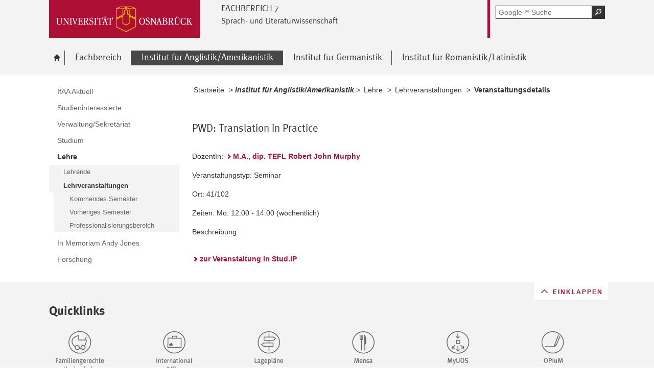

--- FILE ---
content_type: text/html; charset=utf-8
request_url: https://www.lili.uni-osnabrueck.de/institut_fuer_anglistikamerikanistik/lehre/lehrveranstaltungen/veranstaltungsdetails.html?module=TemplateLecturedetails&target=18020&source=16847&config_id=2df749b643be776ba78086fa764b6e52&range_id=7c7518ecc17d20a38f8cc5f999720dd5&seminar_id=8b16b87c44b82691b68da588f91f13a8
body_size: 6727
content:
<!DOCTYPE html>
<html lang="de">
<head>
    <!--[if lt IE 7]><script type="text/javascript">document.createElement('abbr');</script><![endif]-->
    <script type="text/javascript">
      /*<![CDATA[*/
        var is_ie=false, is_ff=false, is_mac_ff=false, is_chrome=false, is_opera=false, is_ipad=false, is_mob=false;
     /* ]]> */
    </script>

<meta charset="utf-8">
<!-- 
	This website is powered by TYPO3 - inspiring people to share!
	TYPO3 is a free open source Content Management Framework initially created by Kasper Skaarhoj and licensed under GNU/GPL.
	TYPO3 is copyright 1998-2017 of Kasper Skaarhoj. Extensions are copyright of their respective owners.
	Information and contribution at http://typo3.org/
-->




<meta name="generator" content="TYPO3 CMS">


<link rel="stylesheet" type="text/css" href="/typo3temp/compressor/merged-6c5255c746ec5dc97f1c927e38e78bf1-d55bdc410ce5a20444616677672e6032.css?1764478132" media="all">
<!--[if IE 10]><link rel="stylesheet" type="text/css" href="/typo3temp/compressor/win_ie10-7ff53fb009fc24509cd1183ddacdc1fe.css?1764478125" media="all"><![endif]-->
<!--[if IE 9]><link rel="stylesheet" type="text/css" href="/typo3temp/compressor/win_ie9-0bb6b89fa7533ca2fb1194937db364d4.css?1764478125" media="all"><![endif]-->
<!--[if IE 8]><link rel="stylesheet" type="text/css" href="/typo3temp/compressor/win_ie8-deec0aa535a88e39c2d2089b28d57e52.css?1764478125" media="all"><![endif]-->
<!--[if IE 7]><link rel="stylesheet" type="text/css" href="/typo3temp/compressor/win_ie7-fb19cd3172e5d4f450aff5d4f7df4683.css?1764478125" media="all"><![endif]-->
<!--[if IE 6]><link rel="stylesheet" type="text/css" href="/typo3temp/compressor/win_ie6-805985578f3bef9a5a4539ae159161d2.css?1764478125" media="all"><![endif]-->




<script src="/typo3temp/compressor/merged-31a5c20b8db7ad5608174e4433544b03-d9c2c37ab1f8c746359a939083a0712c.js?1764478125" type="text/javascript"></script>



<title>IfAA Veranstaltungsdetails - Universität Osnabrück</title><meta name="viewport" content="initial-scale=1.0, width=device-width" />
        <meta charset="UTF-8" />
        <meta name="description" content="Universität Osnabrück" />
        <meta name="keywords" content="" />        <script type="text/javascript">
        /*<![CDATA[*/
        if (is_mac_ff){ document.write('<link rel="stylesheet" type="text/css" href="/fileadmin/templates_global/public/css/browser/mac_ff.1376306220.css" />'); }
        if (is_chrome){ document.write('<link rel="stylesheet" type="text/css" href="/fileadmin/templates_global/public/css/browser/chrome.1376306220.css" />'); }
        if (is_opera){ document.write('<link rel="stylesheet" type="text/css" href="/fileadmin/templates_global/public/css/browser/opera.1376306220.css" />'); }
        if (is_ipad){ document.write('<link rel="stylesheet" media="all and (orientation:landscape)" href="/fileadmin/templates_global/public/css/browser/ipad_lc.1376306220.css"><link rel="stylesheet" media="all and (orientation:portrait)" href="/fileadmin/templates_global/public/css/browser/ipad_pt.css">'); }
        /* ]]> */
        </script>
        <link rel="icon" href="/favicon.ico" type="image/gif"/>
        <!-- <link rel="apple-touch-icon-precomposed" href="/fileadmin/templates_global/public/images/apple_touch_icon_57x57.png"/> -->
        <!-- <link rel="apple-touch-icon" href="/fileadmin/templates_global/public/images/apple_touch_icon_57x57.png" /> -->
        <!-- ipad: <link rel="apple-touch-icon" sizes="72x72" href="/fileadmin/templates_global/public/images/apple_touch_icon_72x72.png" /> -->
        <!-- iphone4: <link rel="apple-touch-icon" sizes="114x114" href="/fileadmin/templates_global/public/images/apple_touch_icon_114x114.png" /> -->


</head>
<body>

<!--[if IE 6 ]><div class="ie ie6"><![endif]-->
<!--[if IE 7 ]><div class="ie ie7"><![endif]-->
<!--[if IE 8 ]><div class="ie ie8"><![endif]-->
<!--[if IE 9 ]><div class="ie ie9"><![endif]-->


		
				
						<div class="wrapper standard">
					
			
	



<div id="top" class="container direct noprint">

	<div class="row">
		<div class="rowinner">
			<div id="navDirect">
				<p><span class="out">Direkt: </span></p>
				
				<ul>
					<li><span class="skip"><a href="/institut_fuer_anglistikamerikanistik/lehre/lehrveranstaltungen/veranstaltungsdetails.html?module=TemplateLecturedetails&amp;target=18020&amp;source=15304&amp;config_id=2df749b643be776ba78086fa764b6e52&amp;range_id=7c7518ecc17d20a38f8cc5f999720dd5&amp;seminar_id=2cc17503265ab4a63cb7b80aba7c208c#content">Hauptinhalt dieser Seite</a></span></li>	
					<li><span class="skip"><a href="/institut_fuer_anglistikamerikanistik/lehre/lehrveranstaltungen/veranstaltungsdetails.html?module=TemplateLecturedetails&amp;target=18020&amp;source=15304&amp;config_id=2df749b643be776ba78086fa764b6e52&amp;range_id=7c7518ecc17d20a38f8cc5f999720dd5&amp;seminar_id=2cc17503265ab4a63cb7b80aba7c208c#search">Portalweite Schnellsuche</a></span></li>
					<li><span class="skip"><a href="/institut_fuer_anglistikamerikanistik/lehre/lehrveranstaltungen/veranstaltungsdetails.html?module=TemplateLecturedetails&amp;target=18020&amp;source=15304&amp;config_id=2df749b643be776ba78086fa764b6e52&amp;range_id=7c7518ecc17d20a38f8cc5f999720dd5&amp;seminar_id=2cc17503265ab4a63cb7b80aba7c208c#navMain">Hauptmenü</a></span></li>	
					<li><span class="skip"><a href="/institut_fuer_anglistikamerikanistik/lehre/lehrveranstaltungen/veranstaltungsdetails.html?module=TemplateLecturedetails&amp;target=18020&amp;source=15304&amp;config_id=2df749b643be776ba78086fa764b6e52&amp;range_id=7c7518ecc17d20a38f8cc5f999720dd5&amp;seminar_id=2cc17503265ab4a63cb7b80aba7c208c#navService">Universität Osnabrück</a></span></li>
				</ul><hr class="structure" />
				
			</div><!-- #navDirect -->
		</div><!-- rowinner -->
	</div><!-- row -->

</div><!-- container direct -->

<!-- header.html START -->
<div class="container header">
	<div class="row">
		<div class="rowinner">
			<div class="col_12">


				<div class="logo">

					
							
									<a href="http://www.uni-osnabrueck.de/">
										<img alt="Link zur Startseite: Universität Osnabrück" src="/fileadmin/templates_global/public/img/header_logo.gif" width="295" height="74" />
									</a>
								
						

				</div><!-- logo -->

				<div class="float_left">

					
						<div class="fachbereich">
							<p><strong class="grossbuchstaben">Fachbereich 7</strong></p>
							
								<p><strong>Sprach- und Literaturwissenschaft</strong></p>
							
							<div class="clearer"></div>
						</div>
					
					<div class="float_right">
						<hr class="structure">
						<h1 class="out noprint">Navigation und Suche der Universität Osnabrück</h1>

						
								


<!-- Google CSE Search Box Begins -->
<div class="tx-macinasearchbox-pi1">
		
	<div id="search" class="noprint">
		<form id="suche" method="get" action="/google_suche.html" title="Googlesuche">
			<div class="formwrapper">
					<label>
					<input size="16" maxlength="50" name="q" placeholder="Google™ Suche" type="text"></label>
					<div class="morelink">
						<p>
							<input title="Suche starten" name="tx_indexedsearch[submit_button]" alt="Suche starten" class="sendButton focusClass" src="/fileadmin/templates_global/public/img/button_search.gif" type="image">
						</p>
					</div>
			</div>
			<div class="searchfooter"></div>

		</form>

	</div>

</div>
<!-- Google CSE Search Box Ends -->




									
							

						
									
								


					</div><!-- float_right -->
				</div><!-- float_left -->



				<div class="clearer"></div>
			</div><!-- col_12 -->
		</div><!-- rowinner -->
	</div><!-- row -->
</div><!-- container header -->
<!-- header.html END -->

<div class="container navigation noprint">

	<div class="row">
		<div class="rowinner">
			<div class="col_12">
	
				<div id="navMain"><h2 class="out">Hauptmenü</h2><ul><li class="start fl_default"><a href="/willkommen_am_fb7.html?no_cache=1"><span class="common"><span class="bordered"><img src="/fileadmin/templates_global/public/img/home.gif" width="27" height="25" alt="zur Startseite der Universität Osnabrück" /><span class="out">Willkommen am FB7</span></span></span></a></li><li class="fl_shortcut"><a href="/fachbereich.html"><span class="common"><span class="bordered">Fachbereich</span></span></a><div class="navSub noprint" style="display: none; opacity: 0;"><ul><li><a href="/fachbereich/personal_und_organisation.html"><span class="common"><span class="bordered">Personal und Organisation</span></span></a></li><li><a href="/fachbereich/studium_und_lehre.html"><span class="common"><span class="bordered">Studium und Lehre</span></span></a></li><li><a href="/fachbereich/forschung.html"><span class="common"><span class="bordered">Forschung</span></span></a></li><li><a href="/fachbereich/veranstaltungen.html"><span class="common"><span class="bordered">Veranstaltungen</span></span></a></li><li><a href="/fachbereich/service_und_einrichtungen.html"><span class="common"><span class="bordered">Service und Einrichtungen</span></span></a></li></ul></div></li><li class="active fl_shortcut"><a href="/institut_fuer_anglistikamerikanistik.html?no_cache=1"><strong><span class="common"><span class="bordered"><span class="out">Ausgewählt: </span>Institut für Anglistik/Amerikanistik</span></span></strong></a><div class="navSub noprint" style="display: none; opacity: 0;"><ul><li><a href="/institut_fuer_anglistikamerikanistik/ifaa_aktuell.html?no_cache=1"><span class="common"><span class="bordered">IfAA Aktuell</span></span></a></li><li><a href="/institut_fuer_anglistikamerikanistik/studieninteressierte.html"><span class="common"><span class="bordered">Studieninteressierte</span></span></a></li><li><a href="/institut_fuer_anglistikamerikanistik/verwaltungsekretariat.html"><span class="common"><span class="bordered">Verwaltung/Sekretariat</span></span></a></li><li><a href="/institut_fuer_anglistikamerikanistik/studium.html"><span class="common"><span class="bordered">Studium</span></span></a></li><li class="active fl_default"><a href="/institut_fuer_anglistikamerikanistik/lehre.html?no_cache=1"><strong><span class="common"><span class="bordered"><span class="out">Ausgewählt: </span>Lehre</span></span></strong></a></li><li><a href="/institut_fuer_anglistikamerikanistik/in_memoriam_andy_jones.html"><span class="common"><span class="bordered">In Memoriam Andy Jones</span></span></a></li><li><a href="/institut_fuer_anglistikamerikanistik/forschung.html"><span class="common"><span class="bordered">Forschung</span></span></a></li></ul></div></li><li class="fl_shortcut"><a href="/institut_fuer_germanistik.html"><span class="common"><span class="bordered">Institut für Germanistik</span></span></a><div class="navSub noprint" style="display: none; opacity: 0;"><ul><li><a href="/institut_fuer_germanistik/ifg_aktuell.html?no_cache=1"><span class="common"><span class="bordered">IfG aktuell</span></span></a></li><li><a href="/institut_fuer_germanistik/studieninteressierte.html"><span class="common"><span class="bordered">Studieninteressierte</span></span></a></li><li><a href="/institut_fuer_germanistik/verwaltungsekretariat.html"><span class="common"><span class="bordered">Verwaltung/Sekretariat</span></span></a></li><li><a href="/institut_fuer_germanistik/studium.html"><span class="common"><span class="bordered">Studium</span></span></a></li><li><a href="/institut_fuer_germanistik/lehre.html?no_cache=1"><span class="common"><span class="bordered">Lehre</span></span></a></li><li><a href="/institut_fuer_germanistik/arbeits_und_forschungsstellen.html"><span class="common"><span class="bordered">Arbeits- und Forschungsstellen</span></span></a></li><li><a href="/institut_fuer_germanistik/ifg_fachschaft.html"><span class="common"><span class="bordered">Fachschaft Germanistik</span></span></a></li></ul></div></li><li class="fl_shortcut"><a href="/institut_fuer_romanistiklatinistik.html?no_cache=1"><span class="common"><span class="bordered">Institut für Romanistik/Latinistik</span></span></a><div class="navSub noprint" style="display: none; opacity: 0;"><ul><li><a href="/institut_fuer_romanistiklatinistik/schnelleinstieg.html?no_cache=1"><span class="common"><span class="bordered">Schnelleinstieg</span></span></a></li><li><a href="/institut_fuer_romanistiklatinistik/romanistik.html"><span class="common"><span class="bordered">Romanistik</span></span></a></li><li><a href="/institut_fuer_romanistiklatinistik/latinistik.html"><span class="common"><span class="bordered">Latinistik</span></span></a></li><li><a href="/institut_fuer_romanistiklatinistik/verwaltungsekretariat.html"><span class="common"><span class="bordered">Verwaltung/Sekretariat</span></span></a></li></ul></div></li></ul><div class="clearer"></div></div><!-- #navMain -->
	
				<div class="clearer"></div>
			</div><!-- col_12 -->
		</div><!-- rowinner -->
	</div><!-- row -->	

</div><!-- container navigation noprint -->

<div class="container main" id="content">

		<div class="row">
			<div class="rowinner">
			
				<div class="col_3 content first">
					
					<div class="navSub noprint">
	<h2 class="out">Untermenü zum Thema<span>Institut für Anglistik/Amerikanistik</span></h2><ul><li><a href="/institut_fuer_anglistikamerikanistik/ifaa_aktuell.html?no_cache=1"><span class="common"><span class="bordered">IfAA Aktuell</span></span></a></li><li><a href="/institut_fuer_anglistikamerikanistik/studieninteressierte.html"><span class="common"><span class="bordered">Studieninteressierte</span></span></a></li><li><a href="/institut_fuer_anglistikamerikanistik/verwaltungsekretariat.html"><span class="common"><span class="bordered">Verwaltung/Sekretariat</span></span></a></li><li><a href="/institut_fuer_anglistikamerikanistik/studium.html"><span class="common"><span class="bordered">Studium</span></span></a></li><li class="active"><strong><a href="/institut_fuer_anglistikamerikanistik/lehre.html?no_cache=1"><span class="common"><span class="bordered"><span class="out">Ausgewählt: </span>Lehre</span></span></a></strong><ul><li><a href="/institut_fuer_anglistikamerikanistik/lehre/lehrende.html?no_cache=1"><span class="common"><span class="bordered">Lehrende</span></span></a></li><li class="active"><strong><a href="/institut_fuer_anglistikamerikanistik/lehre/lehrveranstaltungen.html"><span class="common"><span class="bordered"><span class="out">Ausgewählt: </span>Lehrveranstaltungen</span></span></a></strong><ul><li><a href="/institut_fuer_anglistikamerikanistik/lehre/lehrveranstaltungen/kommendes_semester.html"><span class="common"><span class="bordered">Kommendes Semester</span></span></a></li><li><a href="/institut_fuer_anglistikamerikanistik/lehre/lehrveranstaltungen/vorheriges_semester.html"><span class="common"><span class="bordered">Vorheriges Semester</span></span></a></li><li><a href="/institut_fuer_anglistikamerikanistik/lehre/lehrveranstaltungen/professionalisierungsbereich.html"><span class="common"><span class="bordered">Professionalisierungsbereich</span></span></a></li></ul></li></ul></li><li><a href="/institut_fuer_anglistikamerikanistik/in_memoriam_andy_jones.html"><span class="common"><span class="bordered">In Memoriam Andy Jones</span></span></a></li><li><a href="/institut_fuer_anglistikamerikanistik/forschung.html"><span class="common"><span class="bordered">Forschung</span></span></a></li></ul>	
</div><!-- navSub noprint -->
							
				</div><!-- col_3 content first -->
			
				<div class="col_9 content last">			
				
				<div class="breadcrumb">
	<hr class="structure" />
	<h2 class="out">Standortanzeiger</h2>
	
	<p><span class="prefix">Sie sind hier: </span>
		
		<a href="/willkommen_am_fb7.html?no_cache=1">Startseite</a>&nbsp;&gt;&nbsp;<span class="shortcut">Institut für Anglistik/Amerikanistik</span>&nbsp;&gt;&nbsp;<a href="/institut_fuer_anglistikamerikanistik/lehre.html?no_cache=1">Lehre</a>&nbsp;&gt;&nbsp;<a href="/institut_fuer_anglistikamerikanistik/lehre/lehrveranstaltungen.html">Lehrveranstaltungen</a>&nbsp;&gt;&nbsp;<strong class="active">Veranstaltungsdetails</strong>
	</p><div class="clearer"></div><hr class="structure" />
	
			
</div>

<hr class="structure" />
<h1 class="out">Hauptinhalt</h1>
				
				

<div class="eb1">
		<!--TYPO3SEARCH_begin-->
			<h2 class="out">Topinformationen</h2>
		<!--TYPO3SEARCH_end-->

</div><!-- eb1 -->

<div class="eb2">
	<!--TYPO3SEARCH_begin-->
			
				<div class="anker" id="c18020"></div><div class="tx-importstudip-pi1">
		
<h4>
    PWD: Translation in Practice
</h4><br>

<p>DozentIn: 
  

  <a href="/institut_fuer_anglistikamerikanistik/lehre/lehrveranstaltungen/veranstaltungsdetails.html?module=TemplatePersondetails&target=18020&source=16847&amp;config_id=7e4670f587b4e7eaa857b3120ea5c979&amp;range_id=7c7518ecc17d20a38f8cc5f999720dd5&amp;username=rmurphy">M.A., dip. TEFL Robert John Murphy</a>
  
</p>

<p>Veranstaltungstyp: Seminar</p>
<p>Ort: 41/102</p>
<p>Zeiten: Mo. 12:00 - 14:00 (wöchentlich)</p>
<p>Beschreibung: </p><br>
<p> <a href="https://studip.uni-osnabrueck.de/dispatch.php/course/details/?again=1&sem_id=8b16b87c44b82691b68da588f91f13a8">zur Veranstaltung in Stud.IP</a>  </p>


	</div>
	
			
		
	<!--TYPO3SEARCH_end-->
</div><!-- eb2 -->


				
				</div><!-- col_9 content last -->
				
				<div class="clearer"></div>
			</div><!-- rowinner -->
		</div><!-- row -->
		

</div><!-- container main -->



<div class="container footer">

	<h1>Footer</h1> 

		<div class="anker" id="c8344"></div>


<!-- -->
<div id="flyoutteaser">
  <!-- contentelements/Resources/Private/Templates/Elements/Flyoutteaser.html -->
	
</div>


	<div id="flag"></div>
	
	<div class="js_flag">
		
		<div class="row shortcuts noprint">
			
			<div class="rowinner">
		
				<div class="anker" id="c125"></div>

<!-- contentelements/Resources/Private/Templates/Elements/Shortcuts.html -->
<div class="col_12 content">
	<div class="box">

		<h2 lang="en">Quicklinks</h2>

		<ul>

			
				<li class="break_0">
					

								
									<div class="image">
										<a href="http://www.uni-osnabrueck.de/universitaet/profil/nachhaltigkeit/familiengerechte_hochschule.html" target="_blank" rel="noopener" class="external-link" title="Externer Link - öffnet im neuen Fenster">
											<img title="Familiengerechte Hochschule" alt="Familiengerechte Hochschule" src="/fileadmin/templates_global/public/quicklink_icons/FamiliengerechteHochschule.gif" width="120" height="90" />
										</a>
									</div>
								

								<p>
									<a href="http://www.uni-osnabrueck.de/universitaet/profil/nachhaltigkeit/familiengerechte_hochschule.html" target="_blank" rel="noopener" class="external-link" title="Externer Link - öffnet im neuen Fenster">
										
									</a>
								</p>

						
				</li>
			
				<li class="break_1">
					

								
									<div class="image">
										<a href="https://www.uni-osnabrueck.de/universitaet/organisation/studentisches/international_office.html" target="_blank" rel="noopener" class="external-link" title="Externer Link - öffnet im neuen Fenster">
											<img title="International Office" alt="International Office" src="/fileadmin/documents/public/FB_07/FB7_Bilder/International_Office_zweizeilig.gif" width="120" height="90" />
										</a>
									</div>
								

								<p>
									<a href="https://www.uni-osnabrueck.de/universitaet/organisation/studentisches/international_office.html" target="_blank" rel="noopener" class="external-link" title="Externer Link - öffnet im neuen Fenster">
										
									</a>
								</p>

						
				</li>
			
				<li class="break_2">
					

								
									<div class="image">
										<a href="http://www.uni-osnabrueck.de/universitaet/lageplaene.html" target="_blank" rel="noopener" class="external-link" title="Externer Link - öffnet im neuen Fenster">
											<img title="Lagepläne" alt="Lagepläne" src="/fileadmin/templates_global/public/quicklink_icons/Lageplaene.gif" width="120" height="80" />
										</a>
									</div>
								

								<p>
									<a href="http://www.uni-osnabrueck.de/universitaet/lageplaene.html" target="_blank" rel="noopener" class="external-link" title="Externer Link - öffnet im neuen Fenster">
										
									</a>
								</p>

						
				</li>
			
				<li class="break_3">
					

								
									<div class="image">
										<a href="http://www.studentenwerk-osnabrueck.de/de/hochschulgastronomie/speiseplaene.html" target="_blank" rel="noopener" class="external-link" title="Externer Link - öffnet im neuen Fenster">
											<img title="Mensa" alt="Mensa" src="/fileadmin/templates_global/public/quicklink_icons/Mensa.gif" width="120" height="80" />
										</a>
									</div>
								

								<p>
									<a href="http://www.studentenwerk-osnabrueck.de/de/hochschulgastronomie/speiseplaene.html" target="_blank" rel="noopener" class="external-link" title="Externer Link - öffnet im neuen Fenster">
										
									</a>
								</p>

						
				</li>
			
				<li class="break_4">
					

								
									<div class="image">
										<a href="https://myuos.uni-osnabrueck.de/" target="_blank" rel="noopener">
											<img title="MyUOS" alt="MyUOS" src="/fileadmin/templates_global/public/quicklink_icons/MyUOS.gif" width="120" height="80" />
										</a>
									</div>
								

								<p>
									<a href="https://myuos.uni-osnabrueck.de/" target="_blank" rel="noopener">
										
									</a>
								</p>

						
				</li>
			
				<li class="break_5">
					

								
									<div class="image">
										<a href="https://hisinone.dienste.uni-osnabrueck.de/qisserver/pages/cs/sys/portal/hisinoneStartPage.faces?chco=y" target="_blank" rel="noopener" class="external-link" title="Externer Link - öffnet im neuen Fenster">
											<img title=" Online Prüfungs-Information und -Management" alt=" Online Prüfungs-Information und -Management" src="/fileadmin/templates_global/public/quicklink_icons/opium.gif" width="120" height="80" />
										</a>
									</div>
								

								<p>
									<a href="https://hisinone.dienste.uni-osnabrueck.de/qisserver/pages/cs/sys/portal/hisinoneStartPage.faces?chco=y" target="_blank" rel="noopener" class="external-link" title="Externer Link - öffnet im neuen Fenster">
										
									</a>
								</p>

						
				</li>
			
				<li class="break_0">
					

								
									<div class="image">
										<a href="http://www.rz.uni-osnabrueck.de/" target="_blank" rel="noopener" class="external-link" title="Externer Link - öffnet im neuen Fenster">
											<img title="Rechenzentrum" alt="Rechenzentrum" src="/fileadmin/templates_global/public/quicklink_icons/Rechenzentrum.gif" width="120" height="80" />
										</a>
									</div>
								

								<p>
									<a href="http://www.rz.uni-osnabrueck.de/" target="_blank" rel="noopener" class="external-link" title="Externer Link - öffnet im neuen Fenster">
										
									</a>
								</p>

						
				</li>
			
				<li class="break_1">
					

								
									<div class="image">
										<a href="http://www-old.uni-osnabrueck.de/SchwarzesBrett/standard/schwarzesbrett.php" target="_blank" rel="noopener" class="-" title="Schwarzes Brett">
											<img title="Schwarzes Brett" alt="Schwarzes Brett" src="/fileadmin/templates_global/public/quicklink_icons/SchwarzesBrett.gif" width="120" height="80" />
										</a>
									</div>
								

								<p>
									<a href="http://www-old.uni-osnabrueck.de/SchwarzesBrett/standard/schwarzesbrett.php" target="_blank" rel="noopener" class="-" title="Schwarzes Brett">
										
									</a>
								</p>

						
				</li>
			
				<li class="break_2">
					

								
									<div class="image">
										<a href="http://www.uni-osnabrueck.de/universitaet/organisation/zentrale_einrichtungen/sprachenzentrum.html" target="_blank" rel="noopener" class="external-link" title="Externer Link - öffnet im neuen Fenster">
											<img title="Sprachenzentrum" alt="Sprachenzentrum" src="/fileadmin/templates_global/public/quicklink_icons/Sprachenzentrum.gif" width="120" height="80" />
										</a>
									</div>
								

								<p>
									<a href="http://www.uni-osnabrueck.de/universitaet/organisation/zentrale_einrichtungen/sprachenzentrum.html" target="_blank" rel="noopener" class="external-link" title="Externer Link - öffnet im neuen Fenster">
										
									</a>
								</p>

						
				</li>
			
				<li class="break_3">
					

								
									<div class="image">
										<a href="https://www.uni-osnabrueck.de/universitaet/organisation/zentrale_verwaltung/gebaeudemanagement.html" target="_blank" rel="noopener" class="external-link" title="Externer Link - öffnet im neuen Fenster">
											<img title="Störungsstelle" alt="Störungsstelle" src="/fileadmin/templates_global/public/quicklink_icons/Stoerungsstelle.gif" width="120" height="80" />
										</a>
									</div>
								

								<p>
									<a href="https://www.uni-osnabrueck.de/universitaet/organisation/zentrale_verwaltung/gebaeudemanagement.html" target="_blank" rel="noopener" class="external-link" title="Externer Link - öffnet im neuen Fenster">
										
									</a>
								</p>

						
				</li>
			
				<li class="break_4">
					

								
									<div class="image">
										<a href="http://www.uni-osnabrueck.de/universitaet/organisation/studentisches/studierenden_information_osnabrueck_studios.html" target="_blank" rel="noopener" class="external-link" title="Externer Link - öffnet im neuen Fenster">
											<img title="StudiOS" alt="StudiOS" src="/fileadmin/templates_global/public/quicklink_icons/StudiOS_01.gif" width="120" height="80" />
										</a>
									</div>
								

								<p>
									<a href="http://www.uni-osnabrueck.de/universitaet/organisation/studentisches/studierenden_information_osnabrueck_studios.html" target="_blank" rel="noopener" class="external-link" title="Externer Link - öffnet im neuen Fenster">
										
									</a>
								</p>

						
				</li>
			
				<li class="break_5">
					

								
									<div class="image">
										<a href="http://studip.serv.uni-osnabrueck.de/" target="_blank" rel="noopener" class="-" title="Stud.IP">
											<img title="Stud.IP" alt="Stud.IP" src="/fileadmin/templates_global/public/quicklink_icons/Stud.IP.gif" width="120" height="80" />
										</a>
									</div>
								

								<p>
									<a href="http://studip.serv.uni-osnabrueck.de/" target="_blank" rel="noopener" class="-" title="Stud.IP">
										
									</a>
								</p>

						
				</li>
			
				<li class="break_0">
					

								
									<div class="image">
										<a href="http://www.ub.uni-osnabrueck.de/" target="_blank" rel="noopener" class="-" title="Uni-Bibliothek">
											<img title="Uni-Bibliothek" alt="Uni-Bibliothek" src="/fileadmin/templates_global/public/quicklink_icons/Unibibliothek_01.gif" width="120" height="80" />
										</a>
									</div>
								

								<p>
									<a href="http://www.ub.uni-osnabrueck.de/" target="_blank" rel="noopener" class="-" title="Uni-Bibliothek">
										
									</a>
								</p>

						
				</li>
			
				<li class="break_1">
					

								
									<div class="image">
										<a href="http://www.uni-osnabrueck.de/studieninteressierte/leben_in_osnabrueck/unishop.html" target="_blank" rel="noopener" class="external-link" title="Externer Link - öffnet im neuen Fenster">
											<img title="Unishop" alt="Unishop" src="/fileadmin/templates_global/public/quicklink_icons/UniShop_01.gif" width="120" height="80" />
										</a>
									</div>
								

								<p>
									<a href="http://www.uni-osnabrueck.de/studieninteressierte/leben_in_osnabrueck/unishop.html" target="_blank" rel="noopener" class="external-link" title="Externer Link - öffnet im neuen Fenster">
										
									</a>
								</p>

						
				</li>
			
				<li class="break_2">
					

								
									<div class="image">
										<a href="http://www.uni-osnabrueck.de/studium/im_studium/veranstaltungssuche.html" target="_blank" rel="noopener" class="external-link" title="Externer Link - öffnet im neuen Fenster">
											<img title="Link zum Veranstaltungsverzeichnis" alt="Link zum Veranstaltungsverzeichnis" src="/fileadmin/templates_global/public/quicklink_icons/Veranstaltungsverzeichnis.gif" width="120" height="94" />
										</a>
									</div>
								

								<p>
									<a href="http://www.uni-osnabrueck.de/studium/im_studium/veranstaltungssuche.html" target="_blank" rel="noopener" class="external-link" title="Externer Link - öffnet im neuen Fenster">
										
									</a>
								</p>

						
				</li>
			
				<li class="break_3">
					

								
									<div class="image">
										<a href="https://sogo.uni-osnabrueck.de/SOGo/so/" target="_blank" rel="noopener">
											<img title="Webmail" alt="Webmail" src="/fileadmin/templates_global/public/quicklink_icons/Webmail.gif" width="120" height="80" />
										</a>
									</div>
								

								<p>
									<a href="https://sogo.uni-osnabrueck.de/SOGo/so/" target="_blank" rel="noopener">
										
									</a>
								</p>

						
				</li>
			
				<li class="break_4">
					

								
									<div class="image">
										<a href="http://www.uni-osnabrueck.de/studieninteressierte/leben_in_osnabrueck/hochschulsport.html" target="_blank" rel="noopener" class="external-link" title="Externer Link - öffnet im neuen Fenster">
											<img title="Hochschulsport" alt="Hochschulsport" src="/fileadmin/templates_global/public/quicklink_icons/Hochschulsport.gif" width="120" height="90" />
										</a>
									</div>
								

								<p>
									<a href="http://www.uni-osnabrueck.de/studieninteressierte/leben_in_osnabrueck/hochschulsport.html" target="_blank" rel="noopener" class="external-link" title="Externer Link - öffnet im neuen Fenster">
										
									</a>
								</p>

						
				</li>
			
				<li class="break_5">
					

								
									<div class="image">
										<a href="http://www.uni-osnabrueck.de/forschung/nachwuchsfoerderung/zepros.html" target="_blank" rel="noopener" class="external-link" title="Externer Link - öffnet im neuen Fenster">
											<img title="Zentrum für Promovierende und Postdocs" alt="Zentrum für Promovierende und Postdocs" src="/fileadmin/templates_global/public/quicklink_icons/zepros.gif" width="120" height="80" />
										</a>
									</div>
								

								<p>
									<a href="http://www.uni-osnabrueck.de/forschung/nachwuchsfoerderung/zepros.html" target="_blank" rel="noopener" class="external-link" title="Externer Link - öffnet im neuen Fenster">
										
									</a>
								</p>

						
				</li>
			

		</ul>
		<div class="clearer"></div>
	</div><!-- box -->
</div><!-- col_12 content -->

		
				<div class="clearer"></div>
			</div><!-- rowinner -->
			
		</div><!-- row shortcuts noprint -->
		
		<div class="row linkliste noprint">
			
			<div class="rowinner">
		
				<div class="col_3 content break_1"><div class="anker" id="c165"></div> 

<!--  Wenn Element für den Footer als Layout ausgewählt wurde, dann wrap es anders -->
<!-- contentelements/Resources/Private/Templates/Elements/Linkbox.html -->

				
				<div class="box">		
			



	<h3>Universität</h3>

<ul>
	
		<li>
			<a href="https://www.uni-osnabrueck.de/universitaet/organisation.html" target="_blank" rel="noopener" class="external-link" title="Externer Link - öffnet im neuen Fenster">Die Uni im Überblick</a>
     </li>		
	
		<li>
			<a href="https://www.uni-osnabrueck.de/forschung/profil.html" target="_blank" rel="noopener" class="external-link" title="Externer Link - öffnet im neuen Fenster">Forschung</a>
     </li>		
	
		<li>
			<a href="https://www.uni-osnabrueck.de/universitaet/organisation/zentrale_verwaltung/gleichstellungsbuero.html" target="_blank" rel="noopener" class="external-link" title="Externer Link - öffnet im neuen Fenster">Gleichstellung</a>
     </li>		
	
		<li>
			<a href="https://www.uni-osnabrueck.de/universitaet/profil/nachhaltigkeit.html" target="_blank" rel="noopener" class="external-link" title="Externer Link - öffnet im neuen Fenster">Nachhaltigkeit</a>
     </li>		
	
		<li>
			<a href="https://www.uni-osnabrueck.de/universitaet/arbeiten_an_der_universitaet.html" target="_blank" rel="noopener" class="external-link" title="Externer Link - öffnet im neuen Fenster">Stellenangebote</a>
     </li>		
	
		<li>
			<a href="https://www.uni-osnabrueck.de/universitaet/zahlendatenfakten.html" target="_blank" rel="noopener" class="external-link" title="Externer Link - öffnet im neuen Fenster">Zahlen, Daten, Fakten</a>
     </li>		
	
		<li>
			<a href="https://www.uni-osnabrueck.de/universitaet/organisation/zentrale_verwaltung/finanzen/erhaltene_spenden_sponsoringleistungen.html" target="_blank" rel="noopener" class="external-link" title="Externer Link - öffnet im neuen Fenster">Erhaltene Spenden und Sponsoringleistungen</a>
     </li>		
	
</ul>


	<div class="clearer"></div>
	</div>
</div><!-- col_3 content break_1 --><div class="col_3 content break_2"><div class="anker" id="c1163"></div> 

<!--  Wenn Element für den Footer als Layout ausgewählt wurde, dann wrap es anders -->
<!-- contentelements/Resources/Private/Templates/Elements/Linkbox.html -->

				
				<div class="box">		
			



	<h3>Studium und Lehre</h3>

<ul>
	
		<li>
			<a href="https://www.uni-osnabrueck.de/studium/studium_und_praktikum_im_ausland.html" target="_blank" rel="noopener" class="external-link" title="Externer Link - öffnet im neuen Fenster">International studieren</a>
     </li>		
	
		<li>
			<a href="https://www.uni-osnabrueck.de/studieninteressierte/bewerbung/online_bewerbung.html" target="_blank" rel="noopener" class="external-link" title="Externer Link - öffnet im neuen Fenster">Online-Bewerbung</a>
     </li>		
	
		<li>
			<a href="https://www.uni-osnabrueck.de/studieninteressierte/stipendien_und_foerderung.html" target="_blank" rel="noopener" class="external-link" title="Externer Link - öffnet im neuen Fenster">Stipendien</a>
     </li>		
	
		<li>
			<a href="https://www.uni-osnabrueck.de/studieninteressierte/studiengaenge_a_z.html" target="_blank" rel="noopener" class="external-link" title="Externer Link - öffnet im neuen Fenster">Studiengänge A-Z</a>
     </li>		
	
		<li>
			<a href="https://www.uni-osnabrueck.de/studieninteressierte/leben_in_osnabrueck/studierendenschaft.html" target="_blank" rel="noopener" class="external-link" title="Externer Link - öffnet im neuen Fenster">Studierendenschaft</a>
     </li>		
	
		<li>
			<a href="http://www.virtuos.uni-osnabrueck.de" target="_blank" rel="noopener" class="-" title="virtUOS">virtUOS</a>
     </li>		
	
		<li>
			<a href="http://www.zsb-os.de/" target="_blank" rel="noopener" class="external-link" title="Externer Link - öffnet im neuen Fenster">Zentrale Studienberatung</a>
     </li>		
	
		<li>
			<a href="https://www.uni-osnabrueck.de/universitaet/organisation/zentrale_einrichtungen/zentrum_fuer_lehrerbildung_zlb.html" target="_blank" rel="noopener" class="external-link" title="Externer Link - öffnet im neuen Fenster">Zentrum für Lehrerbildung</a>
     </li>		
	
</ul>


	<div class="clearer"></div>
	</div>
</div><!-- col_3 content break_1 --><div class="col_3 content break_3"><div class="anker" id="c1164"></div> 

<!--  Wenn Element für den Footer als Layout ausgewählt wurde, dann wrap es anders -->
<!-- contentelements/Resources/Private/Templates/Elements/Linkbox.html -->

				
				<div class="box">		
			



	<h3>Öffentlichkeit</h3>

<ul>
	
		<li>
			<a href="https://www.uni-osnabrueck.de/presse_oeffentlichkeit/botanischer_garten.html" target="_blank" rel="noopener" class="external-link" title="Externer Link - öffnet im neuen Fenster">Botanischer Garten</a>
     </li>		
	
		<li>
			<a href="https://www.uni-osnabrueck.de/forschung/service/wissens_und_technologietransfer_wtt.html" target="_blank" rel="noopener" class="external-link" title="Externer Link - öffnet im neuen Fenster">Technologietransfer</a>
     </li>		
	
		<li>
			<a href="https://www.uni-osnabrueck.de/presse_oeffentlichkeit/presseportal/publikationen/veranstaltungskalender_printausgabe.html" target="_blank" rel="noopener" class="external-link" title="Externer Link - öffnet im neuen Fenster">Veranstaltungen</a>
     </li>		
	
		<li>
			<a href="https://www.uni-osnabrueck.de/presse_oeffentlichkeit/presseportal/medienresonanz.html" target="_blank" rel="noopener" class="external-link" title="Externer Link - öffnet im neuen Fenster">Medienresonanz</a>
     </li>		
	
</ul>


	<div class="clearer"></div>
	</div>
</div><!-- col_3 content break_1 --><div class="col_3 content break_4"><div class="anker" id="c1165"></div> 

<!--  Wenn Element für den Footer als Layout ausgewählt wurde, dann wrap es anders -->
<!-- contentelements/Resources/Private/Templates/Elements/Linkbox.html -->

				
				<div class="box">		
			



	<h3>Service</h3>

<ul>
	
		<li>
			<a href="/serviceseiten/kontakt.html">Kontakt</a>
     </li>		
	
		<li>
			<a href="/serviceseiten/impressum.html">Impressum</a>
     </li>		
	
		<li>
			<a href="/fachbereich/personal_und_organisation/datenschutz.html#c20505">Datenschutz</a>
     </li>		
	
		<li>
			<a href="https://www.uni-osnabrueck.de/intranet/an_oder_abmelden.html" target="_blank" rel="noopener" class="external-link" title="Externer Link - öffnet im neuen Fenster">Intranet</a>
     </li>		
	
		<li>
			<a href="https://www.uni-osnabrueck.de/presse_oeffentlichkeit/presseportal.html" target="_blank" rel="noopener" class="external-link" title="Externer Link - öffnet im neuen Fenster">Presse</a>
     </li>		
	
</ul>


	<div class="clearer"></div>
	</div>
</div><!-- col_3 content break_1 -->
		
				<div class="clearer"></div>
			</div><!-- rowinner -->
			
		</div><!-- row linkliste noprint -->		
	</div>	<!-- js_flag -->
	
	<div class="row socialmedia"><div class="rowinner"><div class="col_12"><hr class="structure" /><div class="lastchanged"><p> Letzte Änderung: <strong>05. Juli 2022</strong></p></div><div class="pagefooter pageservice noprint">  <span class="totop"><a href="/institut_fuer_anglistikamerikanistik/lehre/lehrveranstaltungen/veranstaltungsdetails.html?module=TemplateLecturedetails&amp;target=18020&amp;source=15304&amp;config_id=2df749b643be776ba78086fa764b6e52&amp;range_id=7c7518ecc17d20a38f8cc5f999720dd5&amp;seminar_id=2cc17503265ab4a63cb7b80aba7c208c#top"><img alt="zum Seitenanfang springen" src="/fileadmin/templates_global/public/img/footer_totop.png" /></a></span></div></div><!-- col_12 --><div class="clearer"></div></div><!-- rowinner --></div><!-- row socialmedia -->
	
</div><!-- container footer -->

</div>

<!--[if IE 6 ]></div><![endif]-->
<!--[if IE 7 ]></div><![endif]-->
<!--[if IE 8 ]></div><![endif]-->
<!--[if IE 9 ]></div><![endif]-->



<!-- PIWIK START -->

<!-- Piwik -->
<script type="text/javascript">

  var _paq = _paq || [];

  _paq.push(['disableCookies']);  
  _paq.push(['trackPageView']);
  _paq.push(['enableLinkTracking']);

  (function() {
    var u="//analytics.rz.uni-osnabrueck.de/piwik/";
    _paq.push(['setTrackerUrl', u+'piwik.php']);
    _paq.push(['setSiteId',64 ]);
    var d=document, g=d.createElement('script'), s=d.getElementsByTagName('script')[0];
    g.type='text/javascript'; g.async=true; g.defer=true; g.src=u+'piwik.js'; s.parentNode.insertBefore(g,s);
  })();

</script>

<noscript>
<p><img src="//analytics.rz.uni-osnabrueck.de/piwik/piwik.php?idsite=64&rec=1" style="border:0;" alt="" /></p>
</noscript>

<!-- End Piwik Code -->


<!-- PIWIK END -->








<script src="/fileadmin/templates_global/public/js/docbehaviour.1376306220.js" type="text/javascript"></script>




</body>
</html>
<!-- Cached page generated 20-01-26 16:49. Expires 20-01-26 16:50 -->
<!-- Parsetime: 0ms -->